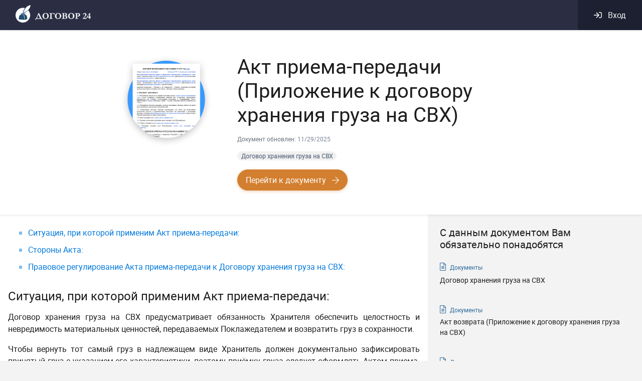

--- FILE ---
content_type: text/html; charset=utf-8
request_url: https://dogovor24.ru/document/akt-priema-peredachi-prilozhenie-k-dogovoru-khraneniya-gruza-na-svkh
body_size: 14015
content:
<!doctype html>
<html ⚡>
  <head >
    <title>Акт приема-передачи (Приложение к договору хранения груза на СВХ) - dogovor24.ru</title><meta charset="utf-8"><meta name="viewport" content="width=device-width, initial-scale=1"><meta name="wmail-verification" content="95c2d5bda33aefe6fac42a4efc44d90e"><meta name="google-site-verification" content="0Ob55rVBXbtPZdSqgF-mleeXkI_GbpaOe8a-pAjvD-U"><meta name="yandex-verification" content="31f22029ece3d42f"><meta property="og:title" content="Договор24 конструктор юридических документов и юридическая консультация – dogovor24.ru"><meta property="og:description" content="Составьте грамотный правовой документ онлайн и получите качественную юридическую помощь на сайте Договор24"><meta property="og:url" content="https://dogovor24.ru"><meta property="og:image" content="https://dogovor24.ru/notification/share.jpg"><meta property="og:image:alt" content="Договор24 конструктор юридических документов и юридическая консультация – dogovor24.ru"><meta property="og:type" content="website"><meta property="fb:app_id" content="2331764283750896"><meta name="robots" content="all"><meta name="description" content="Акт приема-передачи (Приложение к договору хранения груза на СВХ) - образец - конструктор юридических документов dogovor24.ru"><link rel="icon" type="image/x-icon" href="/favicon.png"><link rel="canonical" href="https://dogovor24.ru/document/akt-priema-peredachi-prilozhenie-k-dogovoru-khraneniya-gruza-na-svkh">
  <style amp-custom>/* AMP */.d24__small-text{font-size:12px}.d24__additional-text{font-size:.875rem}.d24__btn-inner-outline:not(:disabled):hover{border-color:#fff}.d24__btn-inner-filled:not(:disabled):hover{-webkit-box-shadow:0 2px 6px #277cd4;box-shadow:0 2px 6px #277cd4}.dropdown-item{display:-webkit-box;display:-ms-flexbox;display:flex}.dropdown-item:hover{color:#2e67ff;background-color:#f5f8ff;outline:0}.dropdown-item:active,.dropdown-item:focus{color:#2e67ff;text-decoration:none;background-color:#f5f8ff;outline:0}.btn-link:focus,.btn-link:hover{text-decoration:none}@font-face{font-family:robotoregular;src:url(/_nuxt/fonts/727b279.woff2) format("woff2"),url(/_nuxt/fonts/9d7f34c.woff) format("woff");font-weight:400;font-style:normal}.modal-body{padding:2.375rem}.modal-content{border-radius:.625rem}body,html{width:100%;height:100%;color:#1d1d1f;font-family:robotoregular}body{background-color:#f3f3f3}#__layout,#__nuxt{height:100%}*{-webkit-box-sizing:border-box;box-sizing:border-box}::-webkit-scrollbar{background-color:#f3f5ed;width:10px;height:10px}::-webkit-scrollbar-thumb{background-color:rgba(0,0,0,.2);border:2px solid #f3f5ed;border-radius:0}a{display:inline-block;text-decoration:none;color:inherit}a:hover{text-decoration:none;color:inherit}@media (min-width:320px) and (max-width:768px){.auth-modal .modal-body{padding:0}}@-webkit-keyframes roundSpinner{from{-webkit-transform:rotate(0);transform:rotate(0)}to{-webkit-transform:rotate(360deg);transform:rotate(360deg)}}@keyframes roundSpinner{from{-webkit-transform:rotate(0);transform:rotate(0)}to{-webkit-transform:rotate(360deg);transform:rotate(360deg)}}.documents-tape__item-title{font-weight:500}.documents-tape__item-type--document{color:#2b699a}.documents-tape__item-param{color:#768093}.documents-tape__item-link{-webkit-transition:color .2s;transition:color .2s}.documents-tape__item-link:hover,.documents-tape__item-type--document:hover{color:#e66623}.document-banner{background-color:#fff;position:-webkit-sticky;position:sticky;z-index:20}.document-banner__img{min-width:187px;min-height:187px;max-width:187px;max-height:187px;background:no-repeat center url(/_nuxt/img/396ebff.png);background-size:contain}.document-banner__relevance{color:#768093}.document-banner__badges{min-height:25px}.document-banner__badge{color:#768093;background-color:#f1f1f1}.document-banner__badge-link{-webkit-transition:color .2s;transition:color .2s}.document-banner__badge-link:hover{color:#2e67ff}.document{overflow:hidden}.document__document-body h2{font-size:1.5rem;margin-bottom:1rem;margin-top:2rem}.document__document-body li{margin-bottom:.5rem}.document__document-body li:last-child{margin-bottom:0}.document__document-body li>p{margin-bottom:0}.document__tape{background:0 0}.document__list-group{list-style-type:square;color:rgba(0,120,220,.5)}.document__list-group-item{margin-bottom:10px}.document__list-group-item a{color:#0078dc}@media (max-width:768px){.document__document ol,.document__document ul{padding:20px}}.main-header__top-wrapper{background-color:#2b2e43}.main-header__bottom{background:#fff;height:60px}.main-header__toggle-btn{padding:.5rem}.main-header__toggle-btn:focus{outline:0}.main-header__container{height:60px}.main-header__brand{margin-top:-5px;width:150px}.main-header__secondary{background-color:#1d2030}.main-header__secondary-info{z-index:1}.main-header__form:focus{outline:0}.main-header__search{height:60px;border-radius:0;border:none;border-left:1px solid #ced4da;border-right:1px solid #ced4da;outline:0}.main-header__search .autocomplete-results{background-color:#fff;border:none;-webkit-box-shadow:0 .125rem .25rem rgba(0,0,0,.075);box-shadow:0 .125rem .25rem rgba(0,0,0,.075)}.main-header__search input{width:100%;height:100%;border:none}.main-header__search input:focus{outline:0;-webkit-box-shadow:none;box-shadow:none}.main-header .nuxt-link-active{color:#3598fe}.main-header .nuxt-link-active:focus{color:#3598fe}@media (max-width:768px){.main-header__container{height:-webkit-max-content;height:-moz-max-content;height:max-content}}.main-footer__up{background-color:#2b2e43;overflow-x:hidden}.main-footer__down{background-color:#1d2030}.main-footer__link{-webkit-transition:color .2s;transition:color .2s}.main-spinner{left:0;top:0;right:0;bottom:0;display:-webkit-box;display:-ms-flexbox;display:flex;-webkit-box-pack:center;-ms-flex-pack:center;justify-content:center;-webkit-box-align:center;-ms-flex-align:center;align-items:center;background-color:rgba(255,255,255,.5)}.main-spinner__spinner{z-index:20;color:#d37f30;-webkit-animation-name:roundSpinner;animation-name:roundSpinner;-webkit-animation-duration:1s;animation-duration:1s;-webkit-animation-iteration-count:infinite;animation-iteration-count:infinite;-webkit-animation-timing-function:linear;animation-timing-function:linear}.documents__body-filter{color:#627282;font-size:.875rem}.nuxt-progress{position:fixed;top:0;left:0;right:0;height:2px;width:0%;-webkit-transition:width .2s,opacity .4s;transition:width .2s,opacity .4s;opacity:1;background-color:#efc14e;z-index:999999}.phone-icon{background:url([data-uri]) no-repeat;float:left;width:24px;height:24px}.reviews-block{position:relative;background:#2e7dee;-webkit-box-shadow:0 5px 7px rgba(0,0,0,.11);box-shadow:0 5px 7px rgba(0,0,0,.11);color:#fff;font-style:italic;font-weight:300;font-size:16px;line-height:12px;display:-webkit-box;display:-ms-flexbox;display:flex;-webkit-transition:.25s ease-in-out;transition:.25s ease-in-out;text-decoration:underline;padding-left:80px;padding-right:70px;z-index:100}.reviews-block:hover{opacity:.95}.auth-dropdown /deep/ .btn-link{text-decoration:none;color:#fff;font-weight:500}.auth-dropdown__avatar{width:40px;height:40px;border-radius:50%;background-color:#eaefff;color:#000}.auth-dropdown__avatar{width:40px;height:40px;border-radius:50%;background-color:#eaefff;color:#000}.auth-dropdown__link /deep/ .btn{padding:0}.auth-dropdown__entry:focus{-webkit-box-shadow:none;box-shadow:none}.gray-icon{color:#627282}.icon-wrapper{background:#eaefff}.document-item:hover{background:#f7f9fa}.document-item__text{max-width:75%}@media only screen and (max-width:991px){.document-item__text{max-width:100%}}.document-button{border:1px solid #d37f30;color:#d37f30}.document-item__text-warning{color:#d37f30}.document-button:hover{color:#fff;background:#d37f30}.document-title{font-size:16px}@media only screen and (max-width:576px){.document-title{font-size:16px}}.auth-dropdown[data-v-2e6b2935] .btn-link{text-decoration:none;color:#fff;font-weight:500}.auth-dropdown__avatar[data-v-2e6b2935]{width:40px;height:40px;border-radius:50%;background-color:#eaefff;color:#000}.auth-dropdown__avatar[data-v-2e6b2935]{width:40px;height:40px;border-radius:50%;background-color:#eaefff;color:#000}.auth-dropdown__link[data-v-2e6b2935] .btn{padding:0}.auth-dropdown__entry[data-v-2e6b2935]:focus{-webkit-box-shadow:none;box-shadow:none}:root{--blue:#2e67ff;--indigo:#6610f2;--purple:#6f42c1;--pink:#e83e8c;--red:#f42b54;--orange:#febd35;--yellow:#d37f30;--green:#11d392;--teal:#20c997;--cyan:#3598fe;--white:#fff;--gray:#6c757d;--gray-dark:#343a40;--primary:#2e67ff;--secondary:#6c757d;--success:#11d392;--info:#3598fe;--warning:#d37f30;--danger:#f42b54;--light:#f8f9fa;--dark:#343a40;--breakpoint-xs:0;--breakpoint-sm:576px;--breakpoint-md:768px;--breakpoint-lg:992px;--breakpoint-xl:1200px;--font-family-sans-serif:-apple-system,BlinkMacSystemFont,"Segoe UI",Roboto,"Helvetica Neue",Arial,"Noto Sans",sans-serif,"Apple Color Emoji","Segoe UI Emoji","Segoe UI Symbol","Noto Color Emoji";--font-family-monospace:SFMono-Regular,Menlo,Monaco,Consolas,"Liberation Mono","Courier New",monospace}*,:after,:before{-webkit-box-sizing:border-box;box-sizing:border-box}html{font-family:sans-serif;line-height:1.15;-webkit-text-size-adjust:100%;-webkit-tap-highlight-color:transparent}footer,header,nav{display:block}body{margin:0;font-family:-apple-system,BlinkMacSystemFont,Segoe UI,Roboto,Helvetica Neue,Arial,Noto Sans,sans-serif;font-size:1rem;font-weight:400;line-height:1.5;color:#212529;text-align:left;background-color:#fff}[tabindex="-1"]:focus{outline:0}h1,h2,h5{margin-top:0;margin-bottom:.5rem}p{margin-top:0;margin-bottom:1rem}ol,ul{margin-bottom:1rem}ol,ul{margin-top:0}ol ul,ul ul{margin-bottom:0}a{color:#2e67ff;background-color:transparent}a:hover{color:#003de1;text-decoration:underline}a:not([href]):not([tabindex]),a:not([href]):not([tabindex]):focus,a:not([href]):not([tabindex]):hover{color:inherit;text-decoration:none}a:not([href]):not([tabindex]):focus{outline:0}img{border-style:none}img{vertical-align:middle}button{border-radius:0}button:focus{outline:1px dotted;outline:5px auto -webkit-focus-ring-color}button,input{margin:0;font-family:inherit;font-size:inherit;line-height:inherit}button,input{overflow:visible}button{text-transform:none}[type=button],button{-webkit-appearance:button}[type=button]:not(:disabled),[type=reset]:not(:disabled),[type=submit]:not(:disabled),button:not(:disabled){cursor:pointer}[type=button]::-moz-focus-inner,button::-moz-focus-inner{padding:0;border-style:none}::-webkit-file-upload-button{font:inherit;-webkit-appearance:button}.h3,.h5,h1,h2,h5{margin-bottom:.5rem;font-weight:500;line-height:1.2}h1{font-size:2.5rem}h2{font-size:2rem}.h3{font-size:1.75rem}.h5,h5{font-size:1.25rem}.small{font-size:80%;font-weight:400}.list-unstyled{padding-left:0;list-style:none}.container{width:100%;padding-right:15px;padding-left:15px;margin-right:auto;margin-left:auto}@media (min-width:576px){.container{max-width:540px}}@media (min-width:768px){.container{max-width:720px}}@media (min-width:992px){.container{max-width:960px}}@media (min-width:1200px){.container{max-width:1140px}}.container-fluid{width:100%;padding-right:15px;padding-left:15px;margin-right:auto;margin-left:auto}.row{display:-webkit-box;display:-ms-flexbox;display:flex;-ms-flex-wrap:wrap;flex-wrap:wrap;margin-right:-15px;margin-left:-15px}.col-12,.col-lg-10,.col-md-12,.col-md-4,.col-md-6,.col-xl-8{position:relative;width:100%;padding-right:15px;padding-left:15px}.col-12{-webkit-box-flex:0;-ms-flex:0 0 100%;flex:0 0 100%;max-width:100%}@media (min-width:768px){.col-md-4{-webkit-box-flex:0;-ms-flex:0 0 33.33333%;flex:0 0 33.33333%;max-width:33.33333%}.col-md-6{-webkit-box-flex:0;-ms-flex:0 0 50%;flex:0 0 50%;max-width:50%}.col-md-12{-webkit-box-flex:0;-ms-flex:0 0 100%;flex:0 0 100%;max-width:100%}}@media (min-width:992px){.col-lg-10{-webkit-box-flex:0;-ms-flex:0 0 83.33333%;flex:0 0 83.33333%;max-width:83.33333%}}@media (min-width:1200px){.col-xl-8{-webkit-box-flex:0;-ms-flex:0 0 66.66667%;flex:0 0 66.66667%;max-width:66.66667%}}.form-control{display:block;width:100%;height:calc(1.5em + .75rem + 2px);padding:.375rem .75rem;font-size:1rem;font-weight:400;line-height:1.5;color:#495057;background-color:#fff;background-clip:padding-box;border:1px solid #ced4da;border-radius:.25rem;-webkit-transition:border-color .15s ease-in-out,-webkit-box-shadow .15s ease-in-out;transition:border-color .15s ease-in-out,-webkit-box-shadow .15s ease-in-out;transition:border-color .15s ease-in-out,box-shadow .15s ease-in-out;transition:border-color .15s ease-in-out,box-shadow .15s ease-in-out,-webkit-box-shadow .15s ease-in-out}@media (prefers-reduced-motion:reduce){.form-control{-webkit-transition:none;transition:none}}.form-control::-ms-expand{background-color:transparent;border:0}.form-control:focus{color:#495057;background-color:#fff;border-color:#aec4ff;outline:0;-webkit-box-shadow:0 0 0 .2rem rgba(46,103,255,.25);box-shadow:0 0 0 .2rem rgba(46,103,255,.25)}.form-control::-webkit-input-placeholder{color:#6c757d;opacity:1}.form-control::-moz-placeholder{color:#6c757d;opacity:1}.form-control::-ms-input-placeholder{color:#6c757d;opacity:1}.form-control:disabled{background-color:#e9ecef;opacity:1}.custom-control-input.is-valid:focus:not(:checked)~.custom-control-label:before,.was-validated .custom-control-input:valid:focus:not(:checked)~.custom-control-label:before{border-color:#11d392}.custom-control-input.is-invalid:focus:not(:checked)~.custom-control-label:before,.was-validated .custom-control-input:invalid:focus:not(:checked)~.custom-control-label:before{border-color:#f42b54}.form-inline{display:-webkit-box;display:-ms-flexbox;display:flex;-webkit-box-orient:horizontal;-webkit-box-direction:normal;-ms-flex-flow:row wrap;flex-flow:row wrap;-webkit-box-align:center;-ms-flex-align:center;align-items:center}@media (min-width:576px){.form-inline .form-control{display:inline-block;width:auto;vertical-align:middle}}.btn{display:inline-block;font-weight:400;color:#212529;text-align:center;vertical-align:middle;-webkit-user-select:none;-moz-user-select:none;-ms-user-select:none;user-select:none;background-color:transparent;border:1px solid transparent;padding:.5rem 1rem;font-size:1rem;line-height:1.5;border-radius:2rem;-webkit-transition:color .15s ease-in-out,background-color .15s ease-in-out,border-color .15s ease-in-out,-webkit-box-shadow .15s ease-in-out;transition:color .15s ease-in-out,background-color .15s ease-in-out,border-color .15s ease-in-out,-webkit-box-shadow .15s ease-in-out;transition:color .15s ease-in-out,background-color .15s ease-in-out,border-color .15s ease-in-out,box-shadow .15s ease-in-out;transition:color .15s ease-in-out,background-color .15s ease-in-out,border-color .15s ease-in-out,box-shadow .15s ease-in-out,-webkit-box-shadow .15s ease-in-out}@media (prefers-reduced-motion:reduce){.btn{-webkit-transition:none;transition:none}}.btn:hover{color:#212529;text-decoration:none}.btn:focus{outline:0;-webkit-box-shadow:0 0 0 .2rem rgba(46,103,255,.25);box-shadow:0 0 0 .2rem rgba(46,103,255,.25)}.btn.disabled,.btn:disabled{opacity:.65}.btn-primary.router-link-active:not(:disabled):not(.disabled),.btn-primary:not(:disabled):not(.disabled).active,.btn-primary:not(:disabled):not(.disabled):active{color:#fff;background-color:#0044fa;border-color:#0041ed}.btn-primary.router-link-active:not(:disabled):not(.disabled):focus,.btn-primary:not(:disabled):not(.disabled).active:focus,.btn-primary:not(:disabled):not(.disabled):active:focus{-webkit-box-shadow:0 2px 6px rgba(77,126,255,.6);box-shadow:0 2px 6px rgba(77,126,255,.6)}.btn-secondary.router-link-active:not(:disabled):not(.disabled),.btn-secondary:not(:disabled):not(.disabled).active,.btn-secondary:not(:disabled):not(.disabled):active{color:#fff;background-color:#545b62;border-color:#4e555b}.btn-secondary.router-link-active:not(:disabled):not(.disabled):focus,.btn-secondary:not(:disabled):not(.disabled).active:focus,.btn-secondary:not(:disabled):not(.disabled):active:focus{-webkit-box-shadow:0 2px 6px hsla(208,6%,54%,.6);box-shadow:0 2px 6px hsla(208,6%,54%,.6)}.btn-success{color:#fff;background-color:#11d392;border-color:#11d392;-webkit-box-shadow:0 2px 6px rgba(53,218,162,.4);box-shadow:0 2px 6px rgba(53,218,162,.4)}.btn-success:hover{color:#fff;background-color:#0eb07a;border-color:#0da471}.btn-success:focus,.btn-success:hover{-webkit-box-shadow:0 2px 6px rgba(53,218,162,.6);box-shadow:0 2px 6px rgba(53,218,162,.6)}.btn-success.disabled,.btn-success:disabled{color:#babfc9;background-color:#f1f2f6;border-color:#f1f2f6;-webkit-box-shadow:none;box-shadow:none}.btn-success.router-link-active:not(:disabled):not(.disabled),.btn-success:not(:disabled):not(.disabled).active,.btn-success:not(:disabled):not(.disabled):active{color:#fff;background-color:#0da471;border-color:#0c9869}.btn-success.router-link-active:not(:disabled):not(.disabled):focus,.btn-success:not(:disabled):not(.disabled).active:focus,.btn-success:not(:disabled):not(.disabled):active:focus{-webkit-box-shadow:0 2px 6px rgba(53,218,162,.6);box-shadow:0 2px 6px rgba(53,218,162,.6)}.btn-info.router-link-active:not(:disabled):not(.disabled),.btn-info:not(:disabled):not(.disabled).active,.btn-info:not(:disabled):not(.disabled):active{color:#fff;background-color:#027efe;border-color:#0178f2}.btn-info.router-link-active:not(:disabled):not(.disabled):focus,.btn-info:not(:disabled):not(.disabled).active:focus,.btn-info:not(:disabled):not(.disabled):active:focus{-webkit-box-shadow:0 2px 6px rgba(83,167,254,.6);box-shadow:0 2px 6px rgba(83,167,254,.6)}.btn-warning{color:#fff;background-color:#d37f30;border-color:#d37f30;-webkit-box-shadow:0 2px 6px rgba(218,146,79,.4);box-shadow:0 2px 6px rgba(218,146,79,.4)}.btn-warning:hover{color:#fff;background-color:#b66c27;border-color:#ac6624}.btn-warning:focus,.btn-warning:hover{-webkit-box-shadow:0 2px 6px rgba(218,146,79,.6);box-shadow:0 2px 6px rgba(218,146,79,.6)}.btn-warning:disabled{color:#babfc9;background-color:#f1f2f6;border-color:#f1f2f6;-webkit-box-shadow:none;box-shadow:none}.btn-warning.router-link-active:not(:disabled):not(.disabled),.btn-warning:not(:disabled):not(.disabled).active,.btn-warning:not(:disabled):not(.disabled):active{color:#fff;background-color:#ac6624;border-color:#a16022}.btn-warning.router-link-active:not(:disabled):not(.disabled):focus,.btn-warning:not(:disabled):not(.disabled).active:focus,.btn-warning:not(:disabled):not(.disabled):active:focus{-webkit-box-shadow:0 2px 6px rgba(218,146,79,.6);box-shadow:0 2px 6px rgba(218,146,79,.6)}.btn-danger.router-link-active:not(:disabled):not(.disabled),.btn-danger:not(:disabled):not(.disabled).active,.btn-danger:not(:disabled):not(.disabled):active{color:#fff;background-color:#e00c37;border-color:#d40b34}.btn-danger.router-link-active:not(:disabled):not(.disabled):focus,.btn-danger:not(:disabled):not(.disabled).active:focus,.btn-danger:not(:disabled):not(.disabled):active:focus{-webkit-box-shadow:0 2px 6px rgba(246,75,110,.6);box-shadow:0 2px 6px rgba(246,75,110,.6)}.btn-light.router-link-active:not(:disabled):not(.disabled),.btn-light:not(:disabled):not(.disabled).active,.btn-light:not(:disabled):not(.disabled):active{color:#212529;background-color:#dae0e5;border-color:#d3d9df}.btn-light.router-link-active:not(:disabled):not(.disabled):focus,.btn-light:not(:disabled):not(.disabled).active:focus,.btn-light:not(:disabled):not(.disabled):active:focus{-webkit-box-shadow:0 2px 6px hsla(220,4%,85%,.6);box-shadow:0 2px 6px hsla(220,4%,85%,.6)}.btn-dark.router-link-active:not(:disabled):not(.disabled),.btn-dark:not(:disabled):not(.disabled).active,.btn-dark:not(:disabled):not(.disabled):active{color:#fff;background-color:#1d2124;border-color:#171a1d}.btn-dark.router-link-active:not(:disabled):not(.disabled):focus,.btn-dark:not(:disabled):not(.disabled).active:focus,.btn-dark:not(:disabled):not(.disabled):active:focus{-webkit-box-shadow:0 2px 6px rgba(82,88,93,.6);box-shadow:0 2px 6px rgba(82,88,93,.6)}.btn-outline-primary.router-link-active:not(:disabled):not(.disabled):focus,.btn-outline-primary:not(:disabled):not(.disabled).active:focus,.btn-outline-primary:not(:disabled):not(.disabled):active:focus{-webkit-box-shadow:0 2px 6px .2rem rgba(46,103,255,.4);box-shadow:0 2px 6px .2rem rgba(46,103,255,.4)}.btn-outline-secondary.router-link-active:not(:disabled):not(.disabled):focus,.btn-outline-secondary:not(:disabled):not(.disabled).active:focus,.btn-outline-secondary:not(:disabled):not(.disabled):active:focus{-webkit-box-shadow:0 2px 6px .2rem hsla(208,7%,46%,.4);box-shadow:0 2px 6px .2rem hsla(208,7%,46%,.4)}.btn-outline-success.router-link-active:not(:disabled):not(.disabled):focus,.btn-outline-success:not(:disabled):not(.disabled).active:focus,.btn-outline-success:not(:disabled):not(.disabled):active:focus{-webkit-box-shadow:0 2px 6px .2rem rgba(17,211,146,.4);box-shadow:0 2px 6px .2rem rgba(17,211,146,.4)}.btn-outline-info.router-link-active:not(:disabled):not(.disabled):focus,.btn-outline-info:not(:disabled):not(.disabled).active:focus,.btn-outline-info:not(:disabled):not(.disabled):active:focus{-webkit-box-shadow:0 2px 6px .2rem rgba(53,152,254,.4);box-shadow:0 2px 6px .2rem rgba(53,152,254,.4)}.btn-outline-warning.router-link-active:not(:disabled):not(.disabled):focus,.btn-outline-warning:not(:disabled):not(.disabled).active:focus,.btn-outline-warning:not(:disabled):not(.disabled):active:focus{-webkit-box-shadow:0 2px 6px .2rem rgba(211,127,48,.4);box-shadow:0 2px 6px .2rem rgba(211,127,48,.4)}.btn-outline-danger.router-link-active:not(:disabled):not(.disabled):focus,.btn-outline-danger:not(:disabled):not(.disabled).active:focus,.btn-outline-danger:not(:disabled):not(.disabled):active:focus{-webkit-box-shadow:0 2px 6px .2rem rgba(244,43,84,.4);box-shadow:0 2px 6px .2rem rgba(244,43,84,.4)}.btn-outline-light.router-link-active:not(:disabled):not(.disabled):focus,.btn-outline-light:not(:disabled):not(.disabled).active:focus,.btn-outline-light:not(:disabled):not(.disabled):active:focus{-webkit-box-shadow:0 2px 6px .2rem rgba(248,249,250,.4);box-shadow:0 2px 6px .2rem rgba(248,249,250,.4)}.btn-outline-dark.router-link-active:not(:disabled):not(.disabled):focus,.btn-outline-dark:not(:disabled):not(.disabled).active:focus,.btn-outline-dark:not(:disabled):not(.disabled):active:focus{-webkit-box-shadow:0 2px 6px .2rem rgba(52,58,64,.4);box-shadow:0 2px 6px .2rem rgba(52,58,64,.4)}.btn-link{font-weight:400;color:#2e67ff;text-decoration:none}.btn-link:hover{color:#003de1;text-decoration:underline}.btn-link:focus{text-decoration:underline;-webkit-box-shadow:none;box-shadow:none}.btn-link:disabled{color:#6c757d;pointer-events:none}.fade{-webkit-transition:opacity .15s linear;transition:opacity .15s linear}@media (prefers-reduced-motion:reduce){.fade{-webkit-transition:none;transition:none}}.fade:not(.show){opacity:0}.collapse:not(.show){display:none}.dropdown{position:relative}.dropdown-menu{position:absolute;top:100%;left:0;z-index:1000;display:none;float:left;min-width:10rem;padding:.5rem 0;margin:.125rem 0 0;font-size:1rem;color:#212529;text-align:left;list-style:none;background-color:#fff;background-clip:padding-box;border:1px solid rgba(0,0,0,.15);border-radius:.25rem}.dropdown-menu-right{right:0;left:auto}.dropdown-item{display:block;width:100%;padding:.25rem 1.5rem;clear:both;font-weight:400;color:#212529;text-align:inherit;white-space:nowrap;background-color:transparent;border:0}.dropdown-item:focus,.dropdown-item:hover{color:#16181b;text-decoration:none;background-color:#f8f9fa}.dropdown-item:active{color:#fff;text-decoration:none;background-color:#2e67ff}.dropdown-item:disabled{color:#6c757d;pointer-events:none;background-color:transparent}.btn-group{position:relative;display:-webkit-inline-box;display:-ms-inline-flexbox;display:inline-flex;vertical-align:middle}.btn-group>.btn{position:relative;-webkit-box-flex:1;-ms-flex:1 1 auto;flex:1 1 auto}.btn-group>.btn:active,.btn-group>.btn:focus,.btn-group>.btn:hover{z-index:1}.btn-group>.btn:not(:last-child):not(.dropdown-toggle){border-top-right-radius:0;border-bottom-right-radius:0}.custom-control-input:focus:not(:checked)~.custom-control-label:before{border-color:#aec4ff}.custom-control-input:not(:disabled):active~.custom-control-label:before{color:#fff;background-color:#e1e9ff;border-color:#e1e9ff}.nav-link{display:block;padding:.5rem 1rem}.nav-link:focus,.nav-link:hover{text-decoration:none}.navbar{position:relative;padding:.5rem 1rem}.navbar{display:-webkit-box;display:-ms-flexbox;display:flex;-ms-flex-wrap:wrap;flex-wrap:wrap;-webkit-box-align:center;-ms-flex-align:center;align-items:center;-webkit-box-pack:justify;-ms-flex-pack:justify;justify-content:space-between}.navbar-brand{display:inline-block;padding-top:.3125rem;padding-bottom:.3125rem;margin-right:1rem;font-size:1.25rem;line-height:inherit;white-space:nowrap}.navbar-brand:focus,.navbar-brand:hover{text-decoration:none}.navbar-nav{display:-webkit-box;display:-ms-flexbox;display:flex;-webkit-box-orient:vertical;-webkit-box-direction:normal;-ms-flex-direction:column;flex-direction:column;padding-left:0;margin-bottom:0;list-style:none}.navbar-nav .nav-link{padding-right:0;padding-left:0}.navbar-collapse{-ms-flex-preferred-size:100%;flex-basis:100%;-webkit-box-flex:1;-ms-flex-positive:1;flex-grow:1;-webkit-box-align:center;-ms-flex-align:center;align-items:center}.navbar-toggler{padding:.25rem .75rem;font-size:1.25rem;line-height:1;background-color:transparent;border:1px solid transparent;border-radius:.25rem}.navbar-toggler:focus,.navbar-toggler:hover{text-decoration:none}.navbar-toggler-icon{display:inline-block;width:1.5em;height:1.5em;vertical-align:middle;content:"";background:no-repeat 50%;background-size:100% 100%}@media (min-width:768px){.navbar-expand-md{-ms-flex-flow:row nowrap;-webkit-box-orient:horizontal;-webkit-box-direction:normal;flex-flow:row nowrap;-webkit-box-pack:start;-ms-flex-pack:start;justify-content:flex-start}.navbar-expand-md,.navbar-expand-md .navbar-nav{-webkit-box-orient:horizontal;-webkit-box-direction:normal}.navbar-expand-md .navbar-nav{-ms-flex-direction:row;-webkit-box-orient:horizontal;-webkit-box-direction:normal;flex-direction:row}.navbar-expand-md .navbar-nav .nav-link{padding-right:.5rem;padding-left:.5rem}.navbar-expand-md .navbar-collapse{display:-webkit-box;display:-ms-flexbox;display:flex;-ms-flex-preferred-size:auto;flex-basis:auto}.navbar-expand-md .navbar-toggler{display:none}}@media (min-width:992px){.navbar-expand-lg{-ms-flex-flow:row nowrap;-webkit-box-orient:horizontal;-webkit-box-direction:normal;flex-flow:row nowrap;-webkit-box-pack:start;-ms-flex-pack:start;justify-content:flex-start}.navbar-expand-lg,.navbar-expand-lg .navbar-nav{-webkit-box-orient:horizontal;-webkit-box-direction:normal}.navbar-expand-lg .navbar-nav{-ms-flex-direction:row;-webkit-box-orient:horizontal;-webkit-box-direction:normal;flex-direction:row}.navbar-expand-lg .navbar-nav .nav-link{padding-right:.5rem;padding-left:.5rem}.navbar-expand-lg .navbar-collapse{display:-webkit-box;display:-ms-flexbox;display:flex;-ms-flex-preferred-size:auto;flex-basis:auto}.navbar-expand-lg .navbar-toggler{display:none}}.navbar-dark .navbar-brand,.navbar-dark .navbar-brand:focus,.navbar-dark .navbar-brand:hover{color:#fff}.navbar-dark .navbar-nav .nav-link{color:hsla(0,0%,100%,.5)}.navbar-dark .navbar-nav .nav-link:focus,.navbar-dark .navbar-nav .nav-link:hover{color:hsla(0,0%,100%,.75)}.navbar-dark .navbar-toggler{color:hsla(0,0%,100%,.5);border-color:hsla(0,0%,100%,.1)}.navbar-dark .navbar-toggler-icon{background-image:url("data:image/svg+xml;charset=utf-8,%3Csvg viewBox='0 0 30 30' xmlns='http://www.w3.org/2000/svg'%3E%3Cpath stroke='rgba(255,255,255,0.5)' stroke-width='2' stroke-linecap='round' stroke-miterlimit='10' d='M4 7h22M4 15h22M4 23h22'/%3E%3C/svg%3E")}.badge{display:inline-block;padding:.25em .4em;font-size:75%;font-weight:700;line-height:1;text-align:center;white-space:nowrap;vertical-align:baseline;border-radius:.25rem;-webkit-transition:color .15s ease-in-out,background-color .15s ease-in-out,border-color .15s ease-in-out,-webkit-box-shadow .15s ease-in-out;transition:color .15s ease-in-out,background-color .15s ease-in-out,border-color .15s ease-in-out,-webkit-box-shadow .15s ease-in-out;transition:color .15s ease-in-out,background-color .15s ease-in-out,border-color .15s ease-in-out,box-shadow .15s ease-in-out;transition:color .15s ease-in-out,background-color .15s ease-in-out,border-color .15s ease-in-out,box-shadow .15s ease-in-out,-webkit-box-shadow .15s ease-in-out}@media (prefers-reduced-motion:reduce){.badge{-webkit-transition:none;transition:none}}.badge-pill{padding-right:.6em;padding-left:.6em;border-radius:10rem}.badge-secondary{color:#fff;background-color:#6c757d}.close{float:right;font-size:1.5rem;font-weight:700;line-height:1;color:#000;text-shadow:0 1px 0 #fff;opacity:.5}.close:hover{color:#000;text-decoration:none}.close:not(:disabled):not(.disabled):focus,.close:not(:disabled):not(.disabled):hover{opacity:.75}button.close{padding:0;background-color:transparent;border:0;-webkit-appearance:none;-moz-appearance:none;appearance:none}.modal{position:fixed;top:0;left:0;z-index:1050;display:none;width:100%;height:100%;overflow:hidden;outline:0}.modal-dialog{position:relative;width:auto;margin:.5rem;pointer-events:none}.modal.fade .modal-dialog{-webkit-transition:-webkit-transform .3s ease-out;transition:-webkit-transform .3s ease-out;transition:transform .3s ease-out;transition:transform .3s ease-out, -webkit-transform .3s ease-out;transition:transform .3s ease-out,-webkit-transform .3s ease-out;-webkit-transform:translateY(-50px);transform:translateY(-50px)}@media (prefers-reduced-motion:reduce){.modal.fade .modal-dialog{-webkit-transition:none;transition:none}}.modal-content{position:relative;display:-webkit-box;display:-ms-flexbox;display:flex;-webkit-box-orient:vertical;-webkit-box-direction:normal;-ms-flex-direction:column;flex-direction:column;width:100%;pointer-events:auto;background-color:#fff;background-clip:padding-box;border:1px solid rgba(0,0,0,.2);border-radius:.3rem;outline:0}.modal-header{display:-webkit-box;display:-ms-flexbox;display:flex;-webkit-box-align:start;-ms-flex-align:start;align-items:flex-start;-webkit-box-pack:justify;-ms-flex-pack:justify;justify-content:space-between;padding:1rem;border-bottom:1px solid #dee2e6;border-top-left-radius:.3rem;border-top-right-radius:.3rem}.modal-header .close{padding:1rem;margin:-1rem -1rem -1rem auto}.modal-title{margin-bottom:0;line-height:1.5}.modal-body{position:relative;-webkit-box-flex:1;-ms-flex:1 1 auto;flex:1 1 auto;padding:1rem}.modal-footer{display:-webkit-box;display:-ms-flexbox;display:flex;-webkit-box-align:center;-ms-flex-align:center;align-items:center;-webkit-box-pack:end;-ms-flex-pack:end;justify-content:flex-end;padding:1rem;border-top:1px solid #dee2e6;border-bottom-right-radius:.3rem;border-bottom-left-radius:.3rem}@media (min-width:576px){.modal-dialog{max-width:500px;margin:1.75rem auto}}@media (min-width:992px){.modal-lg{max-width:800px}}.bg-white{background-color:#fff}.border-bottom{border-bottom:1px solid #dee2e6}.border-0{border:0}.border-white{border-color:#fff}.rounded{border-radius:.25rem}.d-none{display:none}.d-inline-block{display:inline-block}.d-block{display:block}.d-flex{display:-webkit-box;display:-ms-flexbox;display:flex}@media (min-width:768px){.d-md-none{display:none}.d-md-inline{display:inline}.d-md-block{display:block}.d-md-flex{display:-webkit-box;display:-ms-flexbox;display:flex}}.flex-column{-webkit-box-direction:normal}.flex-column{-webkit-box-orient:vertical;-ms-flex-direction:column;flex-direction:column}.flex-wrap{-ms-flex-wrap:wrap;flex-wrap:wrap}.flex-fill{-webkit-box-flex:1;-ms-flex:1 1 auto;flex:1 1 auto}.flex-grow-0{-webkit-box-flex:0;-ms-flex-positive:0;flex-grow:0}.flex-grow-1{-webkit-box-flex:1;-ms-flex-positive:1;flex-grow:1}.justify-content-end{-webkit-box-pack:end;-ms-flex-pack:end;justify-content:flex-end}.justify-content-center{-webkit-box-pack:center;-ms-flex-pack:center;justify-content:center}.justify-content-between{-webkit-box-pack:justify;-ms-flex-pack:justify;justify-content:space-between}.align-items-start{-webkit-box-align:start;-ms-flex-align:start;align-items:flex-start}.align-items-center{-webkit-box-align:center;-ms-flex-align:center;align-items:center}.align-items-baseline{-webkit-box-align:baseline;-ms-flex-align:baseline;align-items:baseline}.align-self-start{-ms-flex-item-align:start;align-self:flex-start}@media (min-width:768px){.flex-md-row{-webkit-box-orient:horizontal;-ms-flex-direction:row;flex-direction:row}.flex-md-row{-webkit-box-direction:normal}.justify-content-md-start{-webkit-box-pack:start;-ms-flex-pack:start;justify-content:flex-start}}@media (min-width:992px){.flex-lg-row{-webkit-box-orient:horizontal;-ms-flex-direction:row;flex-direction:row}.flex-lg-row{-webkit-box-direction:normal}}.float-left{float:left}.position-relative{position:relative}.position-absolute{position:absolute}@supports ((position: -webkit-sticky) or (position: sticky)){.sticky-top{position:-webkit-sticky;position:sticky;top:0;z-index:1020}}.shadow-sm{-webkit-box-shadow:0 .125rem .25rem rgba(0,0,0,.075);box-shadow:0 .125rem .25rem rgba(0,0,0,.075)}.w-100{width:100%}.h-100{height:100%}.mh-100{max-height:100%}.m-0{margin:0}.mt-1{margin-top:.25rem}.mr-1{margin-right:.25rem}.mb-1{margin-bottom:.25rem}.mr-2{margin-right:.5rem}.mb-2{margin-bottom:.5rem}.ml-2{margin-left:.5rem}.mr-3{margin-right:1rem}.mb-3{margin-bottom:1rem}.mb-4{margin-bottom:1.5rem}.p-0{padding:0}.px-0{padding-right:0}.pl-0,.px-0{padding-left:0}.px-1{padding-right:.25rem}.px-1{padding-left:.25rem}.pt-2{padding-top:.5rem}.pr-2,.px-2{padding-right:.5rem}.pb-2{padding-bottom:.5rem}.px-2{padding-left:.5rem}.py-3{padding-top:1rem}.pr-3,.px-3{padding-right:1rem}.pb-3,.py-3{padding-bottom:1rem}.pl-3,.px-3{padding-left:1rem}.p-4{padding:1.5rem}.pt-4,.py-4{padding-top:1.5rem}.py-4{padding-bottom:1.5rem}.py-5{padding-top:3rem}.py-5{padding-bottom:3rem}.mx-auto{margin-right:auto}.ml-auto,.mx-auto{margin-left:auto}@media (min-width:768px){.mx-md-0{margin-right:0}.mb-md-0{margin-bottom:0}.mx-md-0{margin-left:0}.mr-md-3{margin-right:1rem}.mb-md-4{margin-bottom:1.5rem}.px-md-3{padding-right:1rem}.px-md-3{padding-left:1rem}.pl-md-5{padding-left:3rem}}@media (min-width:1200px){.px-xl-5{padding-right:3rem}.px-xl-5{padding-left:3rem}}.text-wrap{white-space:normal}.text-nowrap{white-space:nowrap}.text-left{text-align:left}.text-center{text-align:center}.text-bold{font-weight: 700!important;}@media (min-width:768px){.text-md-left{text-align:left}}.font-weight-light{font-weight:300}.text-white{color:#fff}.text-secondary{color:#6c757d}a.text-secondary:focus,a.text-secondary:hover{color:#494f54}.text-light{color:#f8f9fa}a.text-light:focus,a.text-light:hover{color:#cbd3da}.text-dark{color:#343a40}@media print{*,:after,:before{text-shadow:none;-webkit-box-shadow:none;box-shadow:none}a:not(.btn){text-decoration:underline}img{page-break-inside:avoid}h2,p{orphans:3;widows:3}h2{page-break-after:avoid}.container,body{min-width:992px}.navbar{display:none}.badge{border:1px solid #000}}.d24__small-text{font-size:12px}.d24__additional-text{font-size:.875rem}.d24__btn-inner-outline:not(:disabled):hover{border-color:#fff}.d24__btn-inner-filled:not(:disabled):hover{-webkit-box-shadow:0 2px 6px #277cd4;box-shadow:0 2px 6px #277cd4}.dropdown-item{display:-webkit-box;display:-ms-flexbox;display:flex}.dropdown-item:hover{color:#2e67ff;background-color:#f5f8ff;outline:0}.dropdown-item:active,.dropdown-item:focus{color:#2e67ff;text-decoration:none;background-color:#f5f8ff;outline:0}.btn-link:focus,.btn-link:hover{text-decoration:none}@font-face{font-family:robotoregular;src:url(/_nuxt/fonts/727b279.woff2) format("woff2"),url(/_nuxt/fonts/9d7f34c.woff) format("woff");font-weight:400;font-style:normal}.modal-body{padding:2.375rem}.modal-content{border-radius:.625rem}body,html{width:100%;height:100%;color:#1d1d1f;font-family:robotoregular}body{background-color:#f3f3f3}#__layout,#__nuxt{height:100%}*{-webkit-box-sizing:border-box;box-sizing:border-box}::-webkit-scrollbar{background-color:#f3f5ed;width:10px;height:10px}::-webkit-scrollbar-thumb{background-color:rgba(0,0,0,.2);border:2px solid #f3f5ed;border-radius:0}a{display:inline-block}a,a:hover{text-decoration:none;color:inherit}@media (min-width:320px) and (max-width:768px){.auth-modal .modal-body{padding:0}}@-webkit-keyframes roundSpinner{0%{-webkit-transform:rotate(0);transform:rotate(0)}to{-webkit-transform:rotate(1turn);transform:rotate(1turn)}}@keyframes roundSpinner{0%{-webkit-transform:rotate(0);transform:rotate(0)}to{-webkit-transform:rotate(1turn);transform:rotate(1turn)}}.documents-tape__item-title{font-weight:500}.documents-tape__item-type--document{color:#2b699a}.documents-tape__item-param{color:#768093}.documents-tape__item-link{-webkit-transition:color .2s;transition:color .2s}.documents-tape__item-link:hover,.documents-tape__item-type--document:hover{color:#e66623}.document-banner{background-color:#fff;position:-webkit-sticky;position:sticky;z-index:20}.document-banner__img{min-width:187px;min-height:187px;max-width:187px;max-height:187px;background:no-repeat 50% url(/_nuxt/img/396ebff.png);background-size:contain}.document-banner__relevance{color:#768093}.document-banner__badges{min-height:25px}.document-banner__badge{color:#768093;background-color:#f1f1f1}.document-banner__badge-link{-webkit-transition:color .2s;transition:color .2s}.document-banner__badge-link:hover{color:#2e67ff}.document{overflow:hidden}.document__document-body h2{font-size:1.5rem;margin-bottom:1rem;margin-top:2rem}.document__document-body li{margin-bottom:.5rem}.document__document-body li:last-child,.document__document-body li>p{margin-bottom:0}.document__tape{background:0 0}.document__list-group{list-style-type:square;color:rgba(0,120,220,.5)}.document__list-group-item{margin-bottom:10px}.document__list-group-item a{color:#0078dc}@media (max-width:768px){.document__document ol,.document__document ul{padding:20px}}.main-header__top-wrapper{background-color:#2b2e43}.main-header__bottom{background:#fff;height:60px}.main-header__toggle-btn{padding:.5rem}.main-header__toggle-btn:focus{outline:0}.main-header__container{height:60px}.main-header__brand{margin-top:-5px;width:150px}.main-header__secondary{background-color:#1d2030}.main-header__secondary-info{z-index:1}.main-header__form:focus{outline:0}.main-header__search{height:60px;border-radius:0;border:none;border-left:1px solid #ced4da;border-right:1px solid #ced4da;outline:0}.main-header__search .autocomplete-results{background-color:#fff;border:none;-webkit-box-shadow:0 .125rem .25rem rgba(0,0,0,.075);box-shadow:0 .125rem .25rem rgba(0,0,0,.075)}.main-header__search input{width:100%;height:100%;border:none}.main-header__search input:focus{outline:0;-webkit-box-shadow:none;box-shadow:none}.main-header .nuxt-link-active,.main-header .nuxt-link-active:focus{color:#3598fe}@media (max-width:768px){.main-header__container{height:-webkit-max-content;height:-moz-max-content;height:max-content}}.main-footer__up{background-color:#2b2e43;overflow-x:hidden}.main-footer__down{background-color:#1d2030}.main-footer__link{-webkit-transition:color .2s;transition:color .2s}.main-spinner{left:0;top:0;right:0;bottom:0;display:-webkit-box;display:-ms-flexbox;display:flex;-webkit-box-pack:center;-ms-flex-pack:center;justify-content:center;-webkit-box-align:center;-ms-flex-align:center;align-items:center;background-color:hsla(0,0%,100%,.5)}.main-spinner__spinner{z-index:20;color:#d37f30;-webkit-animation-name:roundSpinner;animation-name:roundSpinner;-webkit-animation-duration:1s;animation-duration:1s;-webkit-animation-iteration-count:infinite;animation-iteration-count:infinite;-webkit-animation-timing-function:linear;animation-timing-function:linear}.documents__body-filter{color:#627282;font-size:.875rem}.fal,.far{-moz-osx-font-smoothing:grayscale;-webkit-font-smoothing:antialiased;display:inline-block;font-style:normal;font-variant:normal;text-rendering:auto;line-height:1}.fa-lg{font-size:1.33333em;line-height:.75em;vertical-align:-.0667em}.fa-3x{font-size:3em}.fa-arrow-right:before{content:"\F061"}.fa-file-alt:before{content:"\F15C"}.fa-sign-in:before{content:"\F090"}.fa-spinner:before{content:"\F110"}@font-face{font-family:'Font Awesome 5 Brands';font-style:normal;font-weight:400;font-display:auto;src:url(/_nuxt/fonts/1ebeba8.eot);src:url(/_nuxt/fonts/1ebeba8.eot?#iefix) format("embedded-opentype"),url(/_nuxt/fonts/b5af211.woff2) format("woff2"),url(/_nuxt/fonts/5acdce1.woff) format("woff"),url(/_nuxt/fonts/e935218.ttf) format("truetype"),url(/_nuxt/img/e989040.svg#fontawesome) format("svg")}@font-face{font-family:'Font Awesome 5 Duotone';font-style:normal;font-weight:900;font-display:auto;src:url(/_nuxt/fonts/024dad3.eot);src:url(/_nuxt/fonts/024dad3.eot?#iefix) format("embedded-opentype"),url(/_nuxt/fonts/d03e9c2.woff2) format("woff2"),url(/_nuxt/fonts/8fbad15.woff) format("woff"),url(/_nuxt/fonts/f3f27d8.ttf) format("truetype"),url(/_nuxt/img/6ff794a.svg#fontawesome) format("svg")}@font-face{font-family:'Font Awesome 5 Pro';font-style:normal;font-weight:300;font-display:auto;src:url(/_nuxt/fonts/18c577b.eot);src:url(/_nuxt/fonts/18c577b.eot?#iefix) format("embedded-opentype"),url(/_nuxt/fonts/095e140.woff2) format("woff2"),url(/_nuxt/fonts/371c854.woff) format("woff"),url(/_nuxt/fonts/2f5e2aa.ttf) format("truetype"),url(/_nuxt/img/30722ca.svg#fontawesome) format("svg")}.fal{font-weight:300}@font-face{font-family:'Font Awesome 5 Pro';font-style:normal;font-weight:400;font-display:auto;src:url(/_nuxt/fonts/23696b3.eot);src:url(/_nuxt/fonts/23696b3.eot?#iefix) format("embedded-opentype"),url(/_nuxt/fonts/272144c.woff2) format("woff2"),url(/_nuxt/fonts/9ec7e72.woff) format("woff"),url(/_nuxt/fonts/4a0ea64.ttf) format("truetype"),url(/_nuxt/img/8fbe9d9.svg#fontawesome) format("svg")}.fal,.far{font-family:'Font Awesome 5 Pro'}.far{font-weight:400}@font-face{font-family:'Font Awesome 5 Pro';font-style:normal;font-weight:900;font-display:auto;src:url(/_nuxt/fonts/3e45317.eot);src:url(/_nuxt/fonts/3e45317.eot?#iefix) format("embedded-opentype"),url(/_nuxt/fonts/4c7a724.woff2) format("woff2"),url(/_nuxt/fonts/85615af.woff) format("woff"),url(/_nuxt/fonts/65e6c65.ttf) format("truetype"),url(/_nuxt/img/47d4291.svg#fontawesome) format("svg")}.tape-document__wrapper[data-v-7c84073d]{border-bottom:1px solid #dedede}.btn.document-button{border:1px solid #d37f30;color:#d37f30}.btn.document-button:hover{background:#d37f30;color:#fff}/* /AMP */</style><script async src="https://cdn.ampproject.org/v0.js"></script>
<!-- AMP Analytics --><script async custom-element="amp-analytics" src="https://cdn.ampproject.org/v0/amp-analytics-0.1.js"></script>
<style amp-boilerplate>body{-webkit-animation:-amp-start 8s steps(1,end) 0s 1 normal both;-moz-animation:-amp-start 8s steps(1,end) 0s 1 normal both;-ms-animation:-amp-start 8s steps(1,end) 0s 1 normal both;animation:-amp-start 8s steps(1,end) 0s 1 normal both}@-webkit-keyframes -amp-start{from{visibility:hidden}to{visibility:visible}}@-moz-keyframes -amp-start{from{visibility:hidden}to{visibility:visible}}@-ms-keyframes -amp-start{from{visibility:hidden}to{visibility:visible}}@-o-keyframes -amp-start{from{visibility:hidden}to{visibility:visible}}@keyframes -amp-start{from{visibility:hidden}to{visibility:visible}}</style><noscript><style amp-boilerplate>body{-webkit-animation:none;-moz-animation:none;-ms-animation:none;animation:none}</style></noscript></head>
  <body >
    <amp-analytics type="metrika">
      <script type="application/json">
        {
          "vars":
            {
              "counterId": undefined,
              "yaParams": "{"key":"value","__ymu":{"user_param_key":"user_param_value"}}" },
              "triggers": {
                "notBounce": {
                  "on": "timer",
                  "timerSpec": {
                    "immediate": false,
                    "interval": 15,
                    "maxTimerLength": 14
                  },
                  "request": "notBounce"
                } 
              }
            }
      </script>
    </amp-analytics>
  <!-- Google Tag Manager -->
  <amp-analytics config="https://www.googletagmanager.com/amp.json?id=GTM-N7QCF72&gtm.url=SOURCE_URL" data-credentials="include"></amp-analytics>
    <noscript><iframe src="https://www.googletagmanager.com?id=GTM-MQXLW3T&l=dataLayer" height="0" width="0" style="display:none;visibility:hidden"></iframe></noscript><div id="__nuxt"><!----><div id="__layout"><div class="d-flex flex-column h-100"><div class="flex-grow-1"><header class="main-header sticky-top shadow-sm"><div class="main-header__top-wrapper"><div class="main-header__top container-fluid"><div class="row main-header__container mh-100"><div class="col-md-12"><nav class="navbar navbar navbar-expand-lg navbar-dark p-0 h-100 navbar-dark navbar-expand-md"><div class="d-flex w-100 h-100"><div class="flex-grow-1 d-md-flex align-items-center mh-100"><div class="d-flex flex-wrap align-items-center"><div class="navbar-brand mx-auto"><a href="/" class="nav-link d-flex align-items-center nuxt-link-active"><amp-img  src="https://dogovor24.kz/img/icons/logo.png" width="150" height="35" alt="Договор 24" class="main-header__brand" layout=responsive></amp-img></a></div></div> <div id="nav_collapse" class="navbar-collapse collapse" style="display:none;"><ul class="navbar-nav navbar-collapse"><ul class="navbar-nav pl-0"><li class="nav-item list-unstyled"><a href="/info/business-risks" class="nav-link text-nowrap text-light">
                                                        Статьи
                                                    </a></li><li class="nav-item list-unstyled"><a href="/documents" class="nav-link text-nowrap text-light">
                                                        Документы
                                                    </a></li></ul></ul></div></div> <div class="flex-grow-0 row mh-100 align-items-center justify-content-end position-relative main-header__secondary px-md-3"><div class="d-flex flex-column align-items-center main-header__secondary-info"><a href="/cabinet"><button class="btn auth-dropdown__entry text-light border-0"><i class="far fa-sign-in mr-2"></i> <span class="d-none d-md-inline">
                                                Вход
                                            </span></button></a></div></div></div></nav></div></div></div></div></header> <div class="container-fluid"><div><div class="document row pb-3 pb-3"><div class="w-100"><div class="document-banner shadow-sm py-5"><div class="container-fluid"><div class="row"><div class="col-md-12"><div class="col-lg-10 col-xl-8 mx-auto"><div class="d-flex flex-column flex-md-row"><div class="document-banner__img col-md-4 mx-auto mx-md-0 mb-3 mb-md-0 d-md-block d-none"></div> <div class="d-flex flex-column flex-grow-1 pl-md-5"><h1 class="document-banner__title mb-3 text-center text-md-left">
                                            Акт приема-передачи (Приложение к договору хранения груза на СВХ)
                                        </h1> <!----> <p class="d24__small-text mb-2 text-md-left text-center"><span class="text-secondary">
                                                Документ обновлен: 
                                            </span> <span class="document-banner__relevance">
                                                11/29/2025
                                            </span></p> <!----> <!----> <ul class="d-flex flex-wrap mb-3 document-banner__badges pl-0 justify-content-center justify-content-md-start"><li class="list-unstyled mr-1 mt-1"><span class="badge document-banner__badge d24__small-text badge-secondary badge-pill"><a href="/documents/dogovor-khraneniya-gruza-na-svkh" class="document-banner__badge-link text-wrap text-left">
                                                        Договор хранения груза на СВХ
                                                    </a></span></li></ul> <button type="button" on="tap:AMP.navigateTo(url=/constructor/154797/constructor)" class="btn btn-warning bnt-lg align-self-start mb-3 mb-md-0 mx-auto mx-md-0"><span>Перейти к документу</span> <i class="fal fa-arrow-right ml-2"></i></button></div></div></div></div></div></div></div></div> <div class="mb-md-4 container-fluid content-container"><div class="row"><div class="document__document bg-white col-xl-8 pt-4 px-3"><div><ul class="document__list-group"><li class="document__list-group-item"><a href="#" on="tap:nav_0.scrollTo(duration=200)">
Ситуация, при которой применим Акт приема-передачи:</a></li><li class="document__list-group-item"><a href="#" on="tap:nav_1.scrollTo(duration=200)">Стороны Акта:</a></li><li class="document__list-group-item"><a href="#" on="tap:nav_2.scrollTo(duration=200)">Правовое регулирование Акта приема-передачи к Договору хранения груза на СВХ:</a></li></ul></div> <div class="document__document-body"><div class="p-0"><h2 style="text-align: justify" id="nav_0">
<span>Ситуация, при которой применим Акт приема-передачи</span>:</h2><p style="text-align: justify"><span>Договор хранения груза на СВХ предусматривает обязанность Хранителя обеспечить целостность и невредимость материальных ценностей, передаваемых Поклажедателем и возвратить груз в сохранности.</span></p><p style="text-align: justify"><span>Чтобы вернуть тот самый груз в надлежащем виде Хранитель должен документально зафиксировать принятый груз с указанием его характеристики, поэтому приёмку груза следует оформлять Актом приема-передачи. Также Акт удостоверяет как таковой факт сдачи груза Хранителю. </span></p><p style="text-align: justify"><span>На основании Акта Поклажедатель перекладывает ответственность за сохранность груза на Хранителя, поэтому наличие данного документа обязательно и необходимо. В момент передачи груза Стороны должны подписать Акт как Приложение к Договору, подтверждающее факт передачи товарно-материальных ценностей. </span></p><h2 style="text-align: justify" id="nav_1"><span>Стороны Акта:</span></h2><ul>
<li><p style="text-align: "><span>Хранитель - юридическое лицо, собственник склада временного хранения</span>;</p></li>
<li><p style="text-align: left"><span>Поклажедатель - любое лицо, владелец груза.</span></p></li>
</ul><p style="text-align: justify"><span>Существенным условием Акта является указание полной информации о каждом наименовании, количестве и, при необходимости, характеристиках груза. Хранитель имеет право внести другие сведения, позволяющие отличить груз, принадлежащий ему, от других однотипных предметов. К этому можно отнести особенность груза, качество и т.д.</span></p><p style="text-align: justify"><span>Если вместе с грузом передается паспорт, сертификат и прочие документы, Стороны заносят полный перечень документации в Акт. Такие дополнительные сведения о передаваемых вместе с грузом принадлежностях и документах относятся к обычным условиям Акта приема-передачи.</span></p><p style="text-align: justify"><span>Во время составления документа требуется присутствие представителей обеих Сторон. Акт должен быть разработан грамотно, аккуратно, ибо от его правильного содержания зависит получение Поклажедателем обратно именно того груза, который был передан на хранение.</span></p><p style="text-align: justify"><span>Акт можно составить в любой форме. Обычно Акт составляется в виде таблицы. Количество экземпляров Акта, необходимых для осуществления приема-передачи, зависит от количества Сторон Договора. Каждая Сторона Договора получает по одному подписанному экземпляру Акта. Акт должен быть подписан с обеих Сторон лично либо их уполномоченными представителями по доверенности.</span></p><h2 style="text-align: justify" id="nav_2">Правовое регулирование Акта приема-передачи к Договору хранения груза на СВХ:</h2><ul><li><p style="text-align: justify"><span>статьей 886 (Договор хранения) Гражданского кодекса РФ; нормами Таможенного кодекса Евразийского экономического союза; Федеральным законом от 03.08.2018 N 289-ФЗ.</span></p></li></ul></div></div></div> <div class="document__tape col-md-4" style="display:;"><div class="row flex-column p-4 documents-tape__list"><div class="h5">С данным документом Вам обязательно понадобятся</div> <ul class="pl-0"><li class="list-unstyled"><div class="py-3 pr-3 tape-document__wrapper position-relative"><div class="documents-tape__item-type--document mb-1"><a href="/documents" class="d-flex align-items-baseline"><i class="fal fa-file-alt mr-2 d24__additional-text-text"></i> <span class="d24__small-text">
                Документы
            </span></a></div> <a href="/document/dogovor-khraneniya-gruza-na-svkh" target="_blank" class="documents-tape__item-link"><div class="mb-2 documents-tape__item-title d24__additional-text">
            Договор хранения груза на СВХ
        </div></a> <!----></div></li><li class="list-unstyled"><div class="py-3 pr-3 tape-document__wrapper position-relative"><div class="documents-tape__item-type--document mb-1"><a href="/documents" class="d-flex align-items-baseline"><i class="fal fa-file-alt mr-2 d24__additional-text-text"></i> <span class="d24__small-text">
                Документы
            </span></a></div> <a href="/document/akt-vozvrata-prilozhenie-k-dogovoru-khraneniya-gruza-na-svkh" target="_blank" class="documents-tape__item-link"><div class="mb-2 documents-tape__item-title d24__additional-text">
            Акт возврата (Приложение к договору хранения груза на СВХ)
        </div></a> <!----></div></li><li class="list-unstyled"><div class="py-3 pr-3 tape-document__wrapper position-relative"><div class="documents-tape__item-type--document mb-1"><a href="/documents" class="d-flex align-items-baseline"><i class="fal fa-file-alt mr-2 d24__additional-text-text"></i> <span class="d24__small-text">
                Документы
            </span></a></div> <a href="/document/spetsifikatsiya-prilozhenie-k-dogovoru-khraneniya-gruza-na-svkh" target="_blank" class="documents-tape__item-link"><div class="mb-2 documents-tape__item-title d24__additional-text">
            Спецификация (Приложение к договору хранения груза на СВХ)
        </div></a> <!----></div></li></ul> <!----></div></div></div></div></div></div></div></div> <!----> <footer class="main-footer"><div class="main-footer__up py-4"><div class="container-fluid"><div class="row"><div class="col-md-3 col-12"><div class="d-flex flex-column"><div class="text-warning mb-3">Контакты</div> <ul class="d-flex flex-column pl-0"><li class="mb-2 list-unstyled"><span class="text-white mr-2"><i aria-hidden="true" class="fas fa-map-marker-alt"></i></span> <a href="/contacts" target="_self" rel="noopener noreferrer" class="text-white">
                Фонвизина 10/200, Алматы
            </a></li><li class="mb-2 list-unstyled"><span class="text-white mr-2"><i aria-hidden="true" class="fas fa-phone"></i></span> <a href="tel:+77475449842" target="_self" rel="noopener noreferrer" class="text-white">
                +7 (747) 544-98-42
            </a></li><li class="mb-2 list-unstyled"><span class="text-white mr-2"><i aria-hidden="true" class="fas fa-envelope"></i></span> <a href="mailto:office@dogovor24.kz" target="_self" rel="noopener noreferrer" class="text-white">
                office@dogovor24.kz
            </a></li></ul></div></div><div class="col-md-3 col-12"><div class="d-flex flex-column"><div class="text-warning mb-3">Для Пользователей</div> <ul class="d-flex flex-column pl-0"><li class="mb-2 list-unstyled"><!----> <a href="/info/privacy-policy" target="_blank" rel="noopener noreferrer" class="text-white">
                Политика конфиденциальности
            </a></li><li class="mb-2 list-unstyled"><!----> <a href="/terms" target="_blank" rel="noopener noreferrer" class="text-white">
                Правила пользования Сайтом
            </a></li></ul></div></div></div></div></div> <div class="py-3 main-footer__down"><div class="container-fluid"><div class="row text-center"><p class="col-md-6 text-secondary p-0 m-0 small"><span>©  </span> <span>2014-2025 Сервис для составления договоров</span> <span> </span> <a href="/" class="text-secondary d-inline-block nuxt-link-active">
                            «Договор 24».
                        </a></p> <p class="col-md-6 m-0 p-0 text-secondary small">
                        При использовании материалов сервиса, обязательна гиперссылка на вебсайт
                        <a href="/" class="text-white d-inline-block nuxt-link-active">
                            dogovor24.ru
                        </a></p></div></div></div></footer></div></div></div>
  </body>
</html>
